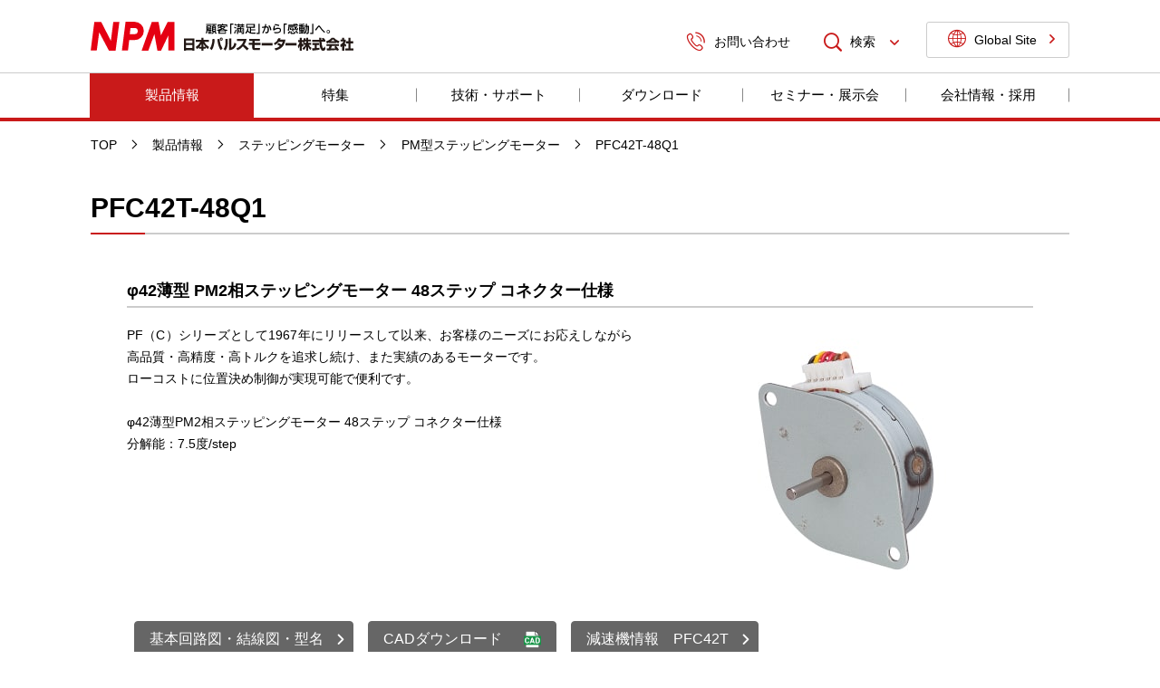

--- FILE ---
content_type: text/html
request_url: https://www.pulsemotor.com/products/stepping/PM/PFC42T-48Q1.html
body_size: 51225
content:

<!DOCTYPE html>
<html lang="ja">

<head>
<meta charset="utf-8">
<meta name="viewport" content="width=device-width,initial-scale=1">
<meta http-equiv="X-UA-Compatible" content="IE=edge">
<title>PFC42T-48Q1 | 製品情報 | NPM 日本パルスモーター株式会社</title>

<meta name="keywords" content="" />
<meta name="description" content="" />

<meta name="apple-mobile-web-app-title" content="NPM 日本パルスモーター株式会社">

<link rel="apple-touch-icon" sizes="180x180" href="/assets/img/favicons/apple-touch-icon.png">
<link rel="icon" type="image/png" sizes="32x32" href="/assets/img/favicons/favicon-32x32.png">
<link rel="icon" type="image/png" sizes="16x16" href="/assets/img/favicons/favicon-16x16.png">
<link rel="manifest" href="/assets/img/favicons/site.webmanifest">
<link rel="mask-icon" href="/assets/img/favicons/safari-pinned-tab.svg" color="#5bbad5">
<link rel="shortcut icon" href="/assets/img/favicons/favicon.ico">
<meta name="msapplication-TileColor" content="#2b5797">
<meta name="msapplication-config" content="/assets/img/favicons/browserconfig.xml">
<meta name="theme-color" content="#ffffff">
<meta name="twitter:card" content="summary_large_image">

<meta property="og:title" content="PFC42T-48Q1 | 製品情報 | NPM 日本パルスモーター株式会社">
<meta property="og:url" content="https://www.pulsemotor.com/products/stepping/PM/PFC42T-48Q1.html">
<meta property="og:description" content="">
<meta property="og:type" content="website">
<meta property="og:site_name" content="NPM 日本パルスモーター株式会社">
<meta property="og:image" content="https://www.pulsemotor.com/assets/img/common/ogp.png">

<link rel="stylesheet" type="text/css" media="all" href="/assets/css/style.css" />
<meta name="twitter:card" content="summary" />
<meta name="twitter:site" content="@NPM_JP" />
<meta name="twitter:image:src" content="http://www.pulsemotor.com/assets/img/common/ogp.png">

<!-- Google Tag Manager -->
<script>(function(w,d,s,l,i){w[l]=w[l]||[];w[l].push({'gtm.start':
new Date().getTime(),event:'gtm.js'});var f=d.getElementsByTagName(s)[0],
j=d.createElement(s),dl=l!='dataLayer'?'&l='+l:'';j.async=true;j.src=
'https://www.googletagmanager.com/gtm.js?id='+i+dl;f.parentNode.insertBefore(j,f);
})(window,document,'script','dataLayer','GTM-N452535');</script>
<!-- End Google Tag Manager -->
</head>


<body itemscope itemtype="https://schema.org/WebPage">
	<div class="l-wrapper" id="wrapper"><a class="skip scroll" href="#main"><span></span></a>
		

	<header class="l-header" id="header" role="banner" itemscope itemtype="https://schema.org/WPHeader">
		<div class="l-header__inr">
			<div class="l-header__cont">
				
				<p class="l-header__logo"><a itemprop="name" href="/index.html">NPM 日本パルスモーター株式会社</a></p>
				<ul class="l-header__nav">
				
					<li><a href="/support/index.html"><i class="c-icon-phone" aria-hidden="true"></i>お問い合わせ</a></li>
				
					<li class="drop-menu search-wd">
						     <button class="drop-menu__btn"><i class="c-icon-search" aria-hidden="true"></i>検索<i class="c-icon-arrow down" aria-hidden="true"></i></button>
                <div class="drop-menu__cont" aria-hidden="true">
                  <form class="p-search-input p-search-input--s" name="SS_searchForm1" action="https://search.pulsemotor.com/search" method="get" enctype="application/x-www-form-urlencoded" _lpchecked="1">
                    <input type="hidden" name="site" value="3LVV061V">
                    <input type="hidden" name="charset" value="UTF-8">
                    <input type="hidden" name="group" value="0">
                    <input type="hidden" name="design" value="2">
                    <input type="hidden" name="category" value="3">
                    <div class="p-search-input__inr">
                      <input class="p-search-input__txt" type="text" name="query" placeholder="キーワードを入力してください" maxlength="100" autocomplete="off">
                      <input class="p-search-input__btn" type="submit" value="">
                    </div>
                  </form>
                </div>



					</li>
					<li><a class="lang" href="/global/"/global/><i class="c-icon-lang" aria-hidden="true"></i>Global Site<i class="c-icon-arrow" aria-hidden="true"></i></a></li>
				</ul>
				<button class="menu" id="menuBtn" aria-controls="gNav" aria-expanded="false" aria-label="メインメニュー"></button>
			</div>
		</div>
	</header>



	<nav class="l-navigation" id="gNav" role="navigation">
		<div class="l-navigation__inr">
			<div class="l-navigation__cont" role="menubar">
				<ul class="l-navigation__list">
					<li class="l-navigation__item u-only-sp">
						<div class="l-navigation__search">
                  <form class="p-search-input p-search-input--sp" name="SS_searchForm" action="https://search.pulsemotor.com/search/" method="get" enctype="application/x-www-form-urlencoded" _lpchecked="1">
                    <input type="hidden" name="site" value="3LVV061V">
                    <input type="hidden" name="charset" value="UTF-8">
                    <input type="hidden" name="group" value="0">
                    <input type="hidden" name="design" value="2">
                    <input type="hidden" name="category" value="3">
                    <div class="p-search-input__inr">
                      <input class="p-search-input__txt" type="text" name="query" placeholder="キーワードを入力してください" maxlength="100" autocomplete="off">
                      <input class="p-search-input__btn" type="submit" value="">
                    </div>
                  </form>
                </div>



					</li>
					
							<li class="l-navigation__item " itemprop="name"><a href="/products/index.html" itemprop="url">製品情報</a></li>
						
							<li class="l-navigation__item " itemprop="name"><a href="/feature/index.html" itemprop="url">特集</a></li>
						
							<li class="l-navigation__item " itemprop="name"><a href="/technology/index.html" itemprop="url">技術・サポート</a></li>
						
							<li class="l-navigation__item " itemprop="name"><a href="/download/index.html" itemprop="url">ダウンロード</a></li>
						
							<li class="l-navigation__item " itemprop="name"><a href="/event/index.html" itemprop="url">セミナー・展示会</a></li>
						
							<li class="l-navigation__item " itemprop="name"><a href="/company/index.html" itemprop="url">会社情報・採用</a></li>
						
						<li class="l-navigation__item u-only-sp"><a href="/support/index.html" itemprop="url">サポート・お問い合わせ</a></li>
					
					<li class="l-navigation__item u-only-sp">
						<div class="l-navigation__lang"><a class="lang" href="/global/"><i class="c-icon-lang" aria-hidden="true"></i>Global Site<i class="c-icon-arrow" aria-hidden="true"></i></a></div>
					</li>
				</ul>
			</div>
		</div>
	</nav>




		
	<div class="l-breadcrumb" itemscope itemtype="https://schema.org/BreadcrumbList">
		<ol class="l-breadcrumb__inr">
			
		<li itemscope itemprop="itemListElement" itemtype="https://schema.org/ListItem"><a href="/index.html" itemprop="item"><span itemprop="name">TOP</span></a>
			<meta itemprop="position" content="1" >
		</li>
	
							<li itemprop="itemListElement" itemscope itemtype="http://schema.org/ListItem">
							<a href="/products/index.html" itemprop="item"><span itemprop="name">製品情報</span></a>
							<meta itemprop="position" content="2" >
							</li>
						
					<li itemprop="itemListElement" itemscope itemtype="http://schema.org/ListItem">
					<a href="/products/stepping/index.html" itemprop="item"><span itemprop="name">ステッピングモーター</span></a>
					<meta itemprop="position" content="3" >
					</li>
				
			<li itemprop="itemListElement" itemscope itemtype="http://schema.org/ListItem">
				<a href="/products/stepping/PM/index.html" itemprop="item"><span itemprop="name">PM型ステッピングモーター</span></a>
					<meta itemprop="position" content="4" >
			</li>
		
	<li itemscope itemprop="itemListElement" itemtype="https://schema.org/ListItem">
		<a href="/products/stepping/PM/PFC42T-48Q1.html" itemprop="item" aria-current="page"><span itemprop="name">PFC42T-48Q1</span></a>
		<meta itemprop="position" content="5">
	</li>

		</ol>
	</div>


		<main class="l-contents" id="main" role="main" itemprop="mainContentOfPage" itemscope itemtype="https://schema.org/WebPageElement">
			<div class="l-contents__inr">
			<article class="c-article">
				<header class="c-article__header">
					<h1>PFC42T-48Q1</h1>
				</header>
				<div class="c-article__body p-post-content p-post-content--detail">
				
		 <h4>φ42薄型 PM2相ステッピングモーター 48ステップ コネクター仕様</h4>
	
			<p class="clear"><span class="right">
	<img src="/assets/img/contents/photo_PFC42T.jpg" alt=""/>
</span>PF（C）シリーズとして1967年にリリースして以来、お客様のニーズにお応えしながら高品質・高精度・高トルクを追求し続け、また実績のあるモーターです。<br />
ローコストに位置決め制御が実現可能で便利です。<br />
<br />
&phi;42薄型PM2相ステッピングモーター 48ステップ コネクター仕様<br />
分解能：7.5度/step<br /></p><p class="clear"></p>
		
			
<div class="c-btn-unit u-justify-content-md-center">

<a class="c-btn-a c-btn-gray" href="/products/stepping/PM/gaiyo.html"><i class="c-icon-arrow" aria-hidden="true"></i><span>基本回路図・結線図・型名</span></a>
	
<a class="c-btn-a c-btn-gray c-icon-cad" href="https://www.sotuu.net/php/download.php?q=2oz53uplYA"><i aria-hidden="true"></i><span>CADダウンロード</span></a>
	
<a class="c-btn-a c-btn-gray" href="/products/stepping/PM/gearhead/PF42T.html"><i class="c-icon-arrow" aria-hidden="true"></i><span>減速機情報　PFC42T</span></a>
	
</div>
			<h2>仕様</h2>
			<table>
    <tbody>
        <tr>
            <th width="150">励磁方式</th>
            <th width="100">&nbsp;</th>
            <td>2-2</td>
        </tr>
        <tr>
            <th>ステップ角度</th>
            <th>&deg;</th>
            <td>7.5</td>
        </tr>
        <tr>
            <th>角度誤差</th>
            <th>%</th>
            <td>&plusmn;5</td>
        </tr>
        <tr>
            <th>使用温度範囲</th>
            <th>℃</th>
            <td>-10 ～ +50</td>
        </tr>
        <tr>
            <th>絶縁区分</th>
            <th>&nbsp;</th>
            <td>E</td>
        </tr>
        <tr>
            <th>コイル名</th>
            <th>&nbsp;</th>
            <td>Q</td>
        </tr>
        <tr>
            <th>コイル端電圧</th>
            <th>V</th>
            <td>5.1 <span style="color: rgb(255, 0, 0);"><span style="font-size: 8pt;">※1 ※2<br />
            </span></span></td>
        </tr>
        <tr>
            <th>巻線抵抗</th>
            <th>&Omega;/&phi;</th>
            <td>12</td>
        </tr>
        <tr>
            <th>巻線インダクタンス</th>
            <th>mH/&phi;</th>
            <td>11</td>
        </tr>
        <tr>
            <th>ローター慣性</th>
            <th>kg・m<sup>2</sup></th>
            <td>14.8&times;10<sup>-7</sup></td>
        </tr>
        <tr>
            <th>温度上昇</th>
            <th>K</th>
            <td>70</td>
        </tr>
        <tr>
            <th>質量</th>
            <th>g</th>
            <td>105</td>
        </tr>
        <tr>
            <th>減速機</th>
            <th>&nbsp;</th>
            <td>有</td>
        </tr>
        <tr>
            <th>巻線仕様</th>
            <th>&nbsp;</th>
            <td>バイポーラ</td>
        </tr>
    </tbody>
</table>
<p><span style="color: rgb(255, 0, 0);">※1</span>　定格電圧以外でご使用される場合は、当社へお問い合わせ下さい。<br />
<span style="color: rgb(255, 0, 0);">※2　</span><a href="https://www.pulsemotor.com/technology/colum/Coil_selection_constant_current.html">定電流駆動でご使用される場合は、こちらもご覧ください。</a><span style="color: rgb(255, 0, 0);"><br />
</span></p>
			
	<div class="c-grid">
		<div class="c-grid__row">
			

			<div class="col-12 col-md-24">
				<h3>外形図</h3>
				<figure class="u-text-left"><a class="zoom" href="/assets/img/contents/j6bqbk000000205w-img/pfc42t_gaikei.png">
	<img src="/assets/img/contents/j6bqbk000000205w-img/pfc42t_gaikei.png" alt=""/>
</a></figure>
				
					<p>※クリックすると拡大します。</p>
				
			</div>
		

			<div class="col-12 col-md-24">
				<h3>トルク特性</h3>
				<figure class="u-text-left"><a class="zoom" href="/assets/img/contents/j6bqbk000000205w-img/PFC42T-48xx1.png">
	<img src="/assets/img/contents/j6bqbk000000205w-img/PFC42T-48xx1.png" alt=""/>
</a></figure>
				
					<p>※トルク特性は参考値です。保証値ではありません。<br/>
※クリックすると拡大します。</p>
				
			</div>
		
		</div>
	</div>

			
				
						<div class="c-accordion c-accordion--a no-indent">
							<h3 class="no-line c-accordion__btn u-mb-0"><span class="c-heading c-heading--has-sq">PFC42Tシリーズ</span><i class="c-icon-expanded u-primary"></i></h3>
							<div class="c-accordion__cont indent">
								<table class="c-table c-table--d">
									<thead>
									
										<th>型番</th>
									
										<th>ステップ角度（°）</th>
									
										<th>コイル端電圧(V)</th>
									
										<th>巻線仕様</th>
									
									</thead>
									<col style="background: #F7F7F7">
									<tbody>
									
										<tr>
											<td><i class="c-icon-arrow2"></i><a href="/products/stepping/PM/PFC42T-48B1.html">PFC42T-48B1</a></td>
										
											<td>7.5</td>
										
											<td>22.7</td>
										
											<td>ユニポーラ</td>
										
										</tr>
										
										<tr>
											<td><i class="c-icon-arrow2"></i><a href="/products/stepping/PM/PFC42T-48B4.html">PFC42T-48B4</a></td>
										
											<td>7.5</td>
										
											<td>22.7</td>
										
											<td>ユニポーラ</td>
										
										</tr>
										
										<tr>
											<td><i class="c-icon-arrow2"></i><a href="/products/stepping/PM/PFC42T-48C1.html">PFC42T-48C1</a></td>
										
											<td>7.5</td>
										
											<td>10.7</td>
										
											<td>ユニポーラ</td>
										
										</tr>
										
										<tr>
											<td><i class="c-icon-arrow2"></i><a href="/products/stepping/PM/PFC42T-48C4.html">PFC42T-48C4</a></td>
										
											<td>7.5</td>
										
											<td>10.7</td>
										
											<td>ユニポーラ</td>
										
										</tr>
										
										<tr>
											<td><i class="c-icon-arrow2"></i><a href="/products/stepping/PM/PFC42T-48G1.html">PFC42T-48G1</a></td>
										
											<td>7.5</td>
										
											<td>5.5</td>
										
											<td>ユニポーラ</td>
										
										</tr>
										
										<tr>
											<td><i class="c-icon-arrow2"></i><a href="/products/stepping/PM/PFC42T-48G4.html">PFC42T-48G4</a></td>
										
											<td>7.5</td>
										
											<td>5.5</td>
										
											<td>ユニポーラ</td>
										
										</tr>
										
										<tr>
											<td><i class="c-icon-arrow2"></i><a href="/products/stepping/PM/PFC42T-48P1.html">PFC42T-48P1</a></td>
										
											<td>7.5</td>
										
											<td>12</td>
										
											<td>バイポーラ</td>
										
										</tr>
										
										<tr>
											<td><i class="c-icon-arrow2"></i><a href="/products/stepping/PM/PFC42T-48P4.html">PFC42T-48P4</a></td>
										
											<td>7.5</td>
										
											<td>12</td>
										
											<td>バイポーラ</td>
										
										</tr>
										
										<tr>
											<td><i class="c-icon-arrow2"></i><a href="/products/stepping/PM/PFC42T-48Q1.html">PFC42T-48Q1</a></td>
										
											<td>7.5</td>
										
											<td>5.1</td>
										
											<td>バイポーラ</td>
										
										</tr>
										
										<tr>
											<td><i class="c-icon-arrow2"></i><a href="/products/stepping/PM/PFC42T-48Q4.html">PFC42T-48Q4</a></td>
										
											<td>7.5</td>
										
											<td>5.1</td>
										
											<td>バイポーラ</td>
										
										</tr>
										
									</tbody>
								</table>
								<p><small class="u-note"></small></p>
							</div>
						</div>
					
							<div class="c-accordion c-accordion--a no-indent">
								<h3 class="no-line c-accordion__btn u-mb-0"><span class="c-heading c-heading--has-sq">PM型ステッピングモーター ラインアップ</span><i class="c-icon-expanded u-primary"></i></h3>
								<div class="c-accordion__cont indent">
									
			<h3>PFシリーズ</h3>
			<div class="c-grid">
				<div class="c-grid__row">
					
						<div class="col-6 col-md-24">
							<figure><img class="has-border" src="/assets/img/contents/photo_PF25.jpg" alt="">
								<figcaption class="u-text-left">
									<p></p>
								</figcaption>
							</figure>
						</div>
					
					<div class="col-18 col-md-24">
						<table class="c-table-z">
						<col style="width:9em">
						<tbody>
							
						<tr>
							<th>PF25シリーズ：</th>
							<td>
							  <div class="c-accordion-auto">
								<ul class="c-list-split">
									
								<li><a href="/products/stepping/PM/PF25-24C1.html">PF25-24C1</a></li>
							
								<li><a href="/products/stepping/PM/PF25-24C4.html">PF25-24C4</a></li>
							
								<li><a href="/products/stepping/PM/PF25-24D1.html">PF25-24D1</a></li>
							
								<li><a href="/products/stepping/PM/PF25-24D4.html">PF25-24D4</a></li>
							
								<li><a href="/products/stepping/PM/PF25-24P1.html">PF25-24P1</a></li>
							
								<li><a href="/products/stepping/PM/PF25-24Q1.html">PF25-24Q1</a></li>
							
								<li><a href="/products/stepping/PM/PF25-48C1.html">PF25-48C1</a></li>
							
								<li><a href="/products/stepping/PM/PF25-48C4.html">PF25-48C4</a></li>
							
								<li><a href="/products/stepping/PM/PF25-48D1.html">PF25-48D1</a></li>
							
								<li><a href="/products/stepping/PM/PF25-48D4.html">PF25-48D4</a></li>
							
								<li><a href="/products/stepping/PM/PF25-48P1.html">PF25-48P1</a></li>
							
								<li><a href="/products/stepping/PM/PF25-48P4.html">PF25-48P4</a></li>
							
								<li><a href="/products/stepping/PM/PF25-48Q1.html">PF25-48Q1</a></li>
							
								<li><a href="/products/stepping/PM/PF25-48Q4.html">PF25-48Q4</a></li>
							
								</ul>
							  </div>
							</td>
						 </tr>
					
						<tr>
							<th>PF35シリーズ：</th>
							<td>
							  <div class="c-accordion-auto">
								<ul class="c-list-split">
									
								<li><a href="/products/stepping/PM/PF35-24B1.html">PF35-24B1</a></li>
							
								<li><a href="/products/stepping/PM/PF35-24C1.html">PF35-24C1</a></li>
							
								<li><a href="/products/stepping/PM/PF35-24D1.html">PF35-24D1</a></li>
							
								<li><a href="/products/stepping/PM/PF35-24P1.html">PF35-24P1</a></li>
							
								<li><a href="/products/stepping/PM/PF35-24Q1.html">PF35-24Q1</a></li>
							
								<li><a href="/products/stepping/PM/PF35-48B1.html">PF35-48B1</a></li>
							
								<li><a href="/products/stepping/PM/PF35-48C1.html">PF35-48C1</a></li>
							
								<li><a href="/products/stepping/PM/PF35-48D1.html">PF35-48D1</a></li>
							
								<li><a href="/products/stepping/PM/PF35-48P1.html">PF35-48P1</a></li>
							
								<li><a href="/products/stepping/PM/PF35-48Q1.html">PF35-48Q1</a></li>
							
								</ul>
							  </div>
							</td>
						 </tr>
					
						<tr>
							<th>PF35Tシリーズ：</th>
							<td>
							  <div class="c-accordion-auto">
								<ul class="c-list-split">
									
								<li><a href="/products/stepping/PM/PF35T-48B1.html">PF35T-48B1</a></li>
							
								<li><a href="/products/stepping/PM/PF35T-48B4.html">PF35T-48B4</a></li>
							
								<li><a href="/products/stepping/PM/PF35T-48C1.html">PF35T-48C1</a></li>
							
								<li><a href="/products/stepping/PM/PF35T-48C4.html">PF35T-48C4</a></li>
							
								<li><a href="/products/stepping/PM/PF35T-48D1.html">PF35T-48D1</a></li>
							
								<li><a href="/products/stepping/PM/PF35T-48D4.html">PF35T-48D4</a></li>
							
								<li><a href="/products/stepping/PM/PF35T-48W4.html">PF35T-48W4</a></li>
							
								<li><a href="/products/stepping/PM/PF35T-48W1.html">PF35T-48W1</a></li>
							
								<li><a href="/products/stepping/PM/PF35T-48R1.html">PF35T-48R1</a></li>
							
								<li><a href="/products/stepping/PM/PF35T-48R4.html">PF35T-48R4</a></li>
							
								</ul>
							  </div>
							</td>
						 </tr>
					
						<tr>
							<th>PF42シリーズ：</th>
							<td>
							  <div class="c-accordion-auto">
								<ul class="c-list-split">
									
								<li><a href="/products/stepping/PM/PF42-24B1.html">PF42-24B1</a></li>
							
								<li><a href="/products/stepping/PM/PF42-24C1.html">PF42-24C1</a></li>
							
								<li><a href="/products/stepping/PM/PF42-24D1.html">PF42-24D1</a></li>
							
								<li><a href="/products/stepping/PM/PF42-24P1.html">PF42-24P1</a></li>
							
								<li><a href="/products/stepping/PM/PF42-24Q1.html">PF42-24Q1</a></li>
							
								<li><a href="/products/stepping/PM/PF42-48B1.html">PF42-48B1</a></li>
							
								<li><a href="/products/stepping/PM/PF42-48B4.html">PF42-48B4</a></li>
							
								<li><a href="/products/stepping/PM/PF42-48C1.html">PF42-48C1</a></li>
							
								<li><a href="/products/stepping/PM/PF42-48C4.html">PF42-48C4</a></li>
							
								<li><a href="/products/stepping/PM/PF42-48D1.html">PF42-48D1</a></li>
							
								<li><a href="/products/stepping/PM/PF42-48D4.html">PF42-48D4</a></li>
							
								<li><a href="/products/stepping/PM/PF42-48P1.html">PF42-48P1</a></li>
							
								<li><a href="/products/stepping/PM/PF42-48P4.html">PF42-48P4</a></li>
							
								<li><a href="/products/stepping/PM/PF42-48Q1.html">PF42-48Q1</a></li>
							
								<li><a href="/products/stepping/PM/PF42-48Q4.html">PF42-48Q4</a></li>
							
								</ul>
							  </div>
							</td>
						 </tr>
					
						<tr>
							<th>PF42Tシリーズ：</th>
							<td>
							  <div class="c-accordion-auto">
								<ul class="c-list-split">
									
								<li><a href="/products/stepping/PM/PF42T-48B1.html">PF42T-48B1</a></li>
							
								<li><a href="/products/stepping/PM/PF42T-48B4.html">PF42T-48B4</a></li>
							
								<li><a href="/products/stepping/PM/PF42T-48C1.html">PF42T-48C1</a></li>
							
								<li><a href="/products/stepping/PM/PF42T-48C4.html">PF42T-48C4</a></li>
							
								<li><a href="/products/stepping/PM/PF42T-48G1.html">PF42T-48G1</a></li>
							
								<li><a href="/products/stepping/PM/PF42T-48G4.html">PF42T-48G4</a></li>
							
								<li><a href="/products/stepping/PM/PF42T-48P1.html">PF42T-48P1</a></li>
							
								<li><a href="/products/stepping/PM/PF42T-48P4.html">PF42T-48P4</a></li>
							
								<li><a href="/products/stepping/PM/PF42T-48Q1.html">PF42T-48Q1</a></li>
							
								<li><a href="/products/stepping/PM/PF42T-48Q4.html">PF42T-48Q4</a></li>
							
								<li><a href="/products/stepping/PM/PF42T-96B1.html">PF42T-96B1</a></li>
							
								<li><a href="/products/stepping/PM/PF42T-96B4.html">PF42T-96B4</a></li>
							
								<li><a href="/products/stepping/PM/PF42T-96C1.html">PF42T-96C1</a></li>
							
								<li><a href="/products/stepping/PM/PF42T-96C4.html">PF42T-96C4</a></li>
							
								<li><a href="/products/stepping/PM/PF42T-96G1.html">PF42T-96G1</a></li>
							
								<li><a href="/products/stepping/PM/PF42T-96G4.html">PF42T-96G4</a></li>
							
								<li><a href="/products/stepping/PM/PF42T-96P1.html">PF42T-96P1</a></li>
							
								<li><a href="/products/stepping/PM/PF42T-96P4.html">PF42T-96P4</a></li>
							
								<li><a href="/products/stepping/PM/PF42T-96Q1.html">PF42T-96Q1</a></li>
							
								<li><a href="/products/stepping/PM/PF42T-96Q4.html">PF42T-96Q4</a></li>
							
								</ul>
							  </div>
							</td>
						 </tr>
					
						<tr>
							<th>PF55シリーズ：</th>
							<td>
							  <div class="c-accordion-auto">
								<ul class="c-list-split">
									
								<li><a href="/products/stepping/PM/PF55-48B1.html">PF55-48B1</a></li>
							
								<li><a href="/products/stepping/PM/PF55-48B4.html">PF55-48B4</a></li>
							
								<li><a href="/products/stepping/PM/PF55-48C1.html">PF55-48C1</a></li>
							
								<li><a href="/products/stepping/PM/PF55-48C4.html">PF55-48C4</a></li>
							
								<li><a href="/products/stepping/PM/PF55-48D1.html">PF55-48D1</a></li>
							
								<li><a href="/products/stepping/PM/PF55-48D4.html">PF55-48D4</a></li>
							
								<li><a href="/products/stepping/PM/PF55-48P1.html">PF55-48P1</a></li>
							
								<li><a href="/products/stepping/PM/PF55-48P4.html">PF55-48P4</a></li>
							
								<li><a href="/products/stepping/PM/PF55-48Q1.html">PF55-48Q1</a></li>
							
								<li><a href="/products/stepping/PM/PF55-48Q4.html">PF55-48Q4</a></li>
							
								</ul>
							  </div>
							</td>
						 </tr>
					
						</tbody>
						</table>
					</div>
				</div>
			</div>
		
			<h3>PFCシリーズ</h3>
			<div class="c-grid">
				<div class="c-grid__row">
					
						<div class="col-6 col-md-24">
							<figure><img class="has-border" src="/assets/img/contents/photo_PFC25.jpg" alt="">
								<figcaption class="u-text-left">
									<p></p>
								</figcaption>
							</figure>
						</div>
					
					<div class="col-18 col-md-24">
						<table class="c-table-z">
						<col style="width:9em">
						<tbody>
							
						<tr>
							<th>PFC10シリーズ：</th>
							<td>
							  <div class="c-accordion-auto no-accordion">
								<ul class="c-list-split">
									
								<li><a href="/products/stepping/PM/PFC10-20R6.html">PFC10-20R6</a></li>
							
								</ul>
							  </div>
							</td>
						 </tr>
					
						<tr>
							<th>PFC25シリーズ：</th>
							<td>
							  <div class="c-accordion-auto">
								<ul class="c-list-split">
									
								<li><a href="/products/stepping/PM/PFC25-24B1.html">PFC25-24B1</a></li>
							
								<li><a href="/products/stepping/PM/PFC25-24B4.html">PFC25-24B4</a></li>
							
								<li><a href="/products/stepping/PM/PFC25-24C1.html">PFC25-24C1</a></li>
							
								<li><a href="/products/stepping/PM/PFC25-24C4.html">PFC25-24C4</a></li>
							
								<li><a href="/products/stepping/PM/PFC25-24D1.html">PFC25-24D1</a></li>
							
								<li><a href="/products/stepping/PM/PFC25-24D4.html">PFC25-24D4</a></li>
							
								<li><a href="/products/stepping/PM/PFC25-24P1.html">PFC25-24P1</a></li>
							
								<li><a href="/products/stepping/PM/PFC25-24Q1.html">PFC25-24Q1</a></li>
							
								<li><a href="/products/stepping/PM/PFC25-24Q4.html">PFC25-24Q4</a></li>
							
								<li><a href="/products/stepping/PM/PFC25-48B1.html">PFC25-48B1</a></li>
							
								<li><a href="/products/stepping/PM/PFC25-48B4.html">PFC25-48B4</a></li>
							
								<li><a href="/products/stepping/PM/PFC25-48C1.html">PFC25-48C1</a></li>
							
								<li><a href="/products/stepping/PM/PFC25-48C4.html">PFC25-48C4</a></li>
							
								<li><a href="/products/stepping/PM/PFC25-48D1.html">PFC25-48D1</a></li>
							
								<li><a href="/products/stepping/PM/PFC25-48D4.html">PFC25-48D4</a></li>
							
								<li><a href="/products/stepping/PM/PFC25-48P1.html">PFC25-48P1</a></li>
							
								<li><a href="/products/stepping/PM/PFC25-48P4.html">PFC25-48P4</a></li>
							
								<li><a href="/products/stepping/PM/PFC25-48Q1.html">PFC25-48Q1</a></li>
							
								<li><a href="/products/stepping/PM/PFC25-48Q4.html">PFC25-48Q4</a></li>
							
								</ul>
							  </div>
							</td>
						 </tr>
					
						<tr>
							<th>PFC42Tシリーズ：</th>
							<td>
							  <div class="c-accordion-auto">
								<ul class="c-list-split">
									
								<li><a href="/products/stepping/PM/PFC42T-48B1.html">PFC42T-48B1</a></li>
							
								<li><a href="/products/stepping/PM/PFC42T-48B4.html">PFC42T-48B4</a></li>
							
								<li><a href="/products/stepping/PM/PFC42T-48C1.html">PFC42T-48C1</a></li>
							
								<li><a href="/products/stepping/PM/PFC42T-48C4.html">PFC42T-48C4</a></li>
							
								<li><a href="/products/stepping/PM/PFC42T-48G1.html">PFC42T-48G1</a></li>
							
								<li><a href="/products/stepping/PM/PFC42T-48G4.html">PFC42T-48G4</a></li>
							
								<li><a href="/products/stepping/PM/PFC42T-48P1.html">PFC42T-48P1</a></li>
							
								<li><a href="/products/stepping/PM/PFC42T-48P4.html">PFC42T-48P4</a></li>
							
								<li><a href="/products/stepping/PM/PFC42T-48Q1.html">PFC42T-48Q1</a></li>
							
								<li><a href="/products/stepping/PM/PFC42T-48Q4.html">PFC42T-48Q4</a></li>
							
								</ul>
							  </div>
							</td>
						 </tr>
					
						<tr>
							<th>PFC42Hシリーズ：</th>
							<td>
							  <div class="c-accordion-auto">
								<ul class="c-list-split">
									
								<li><a href="/products/stepping/PM/PFC42H-48B1.html">PFC42H-48B1</a></li>
							
								<li><a href="/products/stepping/PM/PFC42H-48C1.html">PFC42H-48C1</a></li>
							
								<li><a href="/products/stepping/PM/PFC42H-48D1.html">PFC42H-48D1</a></li>
							
								<li><a href="/products/stepping/PM/PFC42H-48Q1.html">PFC42H-48Q1</a></li>
							
								</ul>
							  </div>
							</td>
						 </tr>
					
						<tr>
							<th>PFC55シリーズ：</th>
							<td>
							  <div class="c-accordion-auto">
								<ul class="c-list-split">
									
								<li><a href="/products/stepping/PM/PFC55-48B1.html">PFC55-48B1</a></li>
							
								<li><a href="/products/stepping/PM/PFC55-48B4.html">PFC55-48B4</a></li>
							
								<li><a href="/products/stepping/PM/PFC55-48C1.html">PFC55-48C1</a></li>
							
								<li><a href="/products/stepping/PM/PFC55-48C4.html">PFC55-48C4</a></li>
							
								<li><a href="/products/stepping/PM/PFC55-48D1.html">PFC55-48D1</a></li>
							
								<li><a href="/products/stepping/PM/PFC55-48D4.html">PFC55-48D4</a></li>
							
								<li><a href="/products/stepping/PM/PFC55-48P1.html">PFC55-48P1</a></li>
							
								<li><a href="/products/stepping/PM/PFC55-48P4.html">PFC55-48P4</a></li>
							
								<li><a href="/products/stepping/PM/PFC55-48Q1.html">PFC55-48Q1</a></li>
							
								<li><a href="/products/stepping/PM/PFC55-48Q4.html">PFC55-48Q4</a></li>
							
								</ul>
							  </div>
							</td>
						 </tr>
					
						<tr>
							<th>PFC55Hシリーズ：</th>
							<td>
							  <div class="c-accordion-auto">
								<ul class="c-list-split">
									
								<li><a href="/products/stepping/PM/PFC55H-48B1.html">PFC55H-48B1</a></li>
							
								<li><a href="/products/stepping/PM/PFC55H-48C1.html">PFC55H-48C1</a></li>
							
								<li><a href="/products/stepping/PM/PFC55H-48D1.html">PFC55H-48D1</a></li>
							
								<li><a href="/products/stepping/PM/PFC55H-48P1.html">PFC55H-48P1</a></li>
							
								<li><a href="/products/stepping/PM/PFC55H-48Q1.html">PFC55H-48Q1</a></li>
							
								</ul>
							  </div>
							</td>
						 </tr>
					
						</tbody>
						</table>
					</div>
				</div>
			</div>
		
			<h3>PFCUシリーズ</h3>
			<div class="c-grid">
				<div class="c-grid__row">
					
						<div class="col-6 col-md-24">
							<figure><img class="has-border" src="/assets/img/contents/photo_PFCU20.jpg" alt="">
								<figcaption class="u-text-left">
									<p></p>
								</figcaption>
							</figure>
						</div>
					
					<div class="col-18 col-md-24">
						<table class="c-table-z">
						<col style="width:9em">
						<tbody>
							
						<tr>
							<th>PFCU20シリーズ：</th>
							<td>
							  <div class="c-accordion-auto no-accordion">
								<ul class="c-list-split">
									
								<li><a href="/products/stepping/PM/PFCU20-40W4GM2_1-10.html">PFCU20-40W4GM2(1/10)</a></li>
							
								<li><a href="/products/stepping/PM/PFCU20-40W4GM2_1-18.html">PFCU20-40W4GM2(1/18)</a></li>
							
								</ul>
							  </div>
							</td>
						 </tr>
					
						<tr>
							<th>PFCU25シリーズ：</th>
							<td>
							  <div class="c-accordion-auto no-accordion">
								<ul class="c-list-split">
									
								<li><a href="/products/stepping/PM/PFCU25-24Q1GM_1-15.html">PFCU25-24Q1GM(1/15)</a></li>
							
								<li><a href="/products/stepping/PM/PFCU25-24Q1GM_1-20.html">PFCU25-24Q1GM(1/20)</a></li>
							
								<li><a href="/products/stepping/PM/PFCU25-24Q1GM_1-30.html">PFCU25-24Q1GM(1/30)</a></li>
							
								</ul>
							  </div>
							</td>
						 </tr>
					
						<tr>
							<th>PFCU30シリーズ：</th>
							<td>
							  <div class="c-accordion-auto">
								<ul class="c-list-split">
									
								<li><a href="/products/stepping/PM/PFCU30-24W4GM_1-5.html">PFCU30-24W4GM(1/5)</a></li>
							
								<li><a href="/products/stepping/PM/PFCU30-24W4GM_1-12.html">PFCU30-24W4GM(1/12)</a></li>
							
								</ul>
							  </div>
							</td>
						 </tr>
					
						<tr>
							<th>PFCU35Tシリーズ：</th>
							<td>
							  <div class="c-accordion-auto">
								<ul class="c-list-split">
									
								<li><a href="/products/stepping/PM/PFCU35T-24V4GM_1-12.html">PFCU35T-24V4GM(1/12)</a></li>
							
								<li><a href="/products/stepping/PM/PFCU35T-24V4GM_1-5.html">PFCU35T-24V4GM(1/5)</a></li>
							
								</ul>
							  </div>
							</td>
						 </tr>
					
						</tbody>
						</table>
					</div>
				</div>
			</div>
		
			<h3>減速機付モータ</h3>
			<div class="c-grid">
				<div class="c-grid__row">
					
						<div class="col-6 col-md-24">
							<figure><img class="has-border" src="/assets/img/contents/photo_PF35T(H).jpg" alt="">
								<figcaption class="u-text-left">
									<p></p>
								</figcaption>
							</figure>
						</div>
					
					<div class="col-18 col-md-24">
						<table class="c-table-z">
						<col style="width:9em">
						<tbody>
							
						<tr>
							<th>減速機シリーズ：</th>
							<td>
							  <div class="c-accordion-auto">
								<ul class="c-list-split">
									
								<li><a href="/products/stepping/PM/gearhead/PF25.html">減速機付 PF(C)25</a></li>
							
								<li><a href="/products/stepping/PM/gearhead/PF35_M.html">減速機付 PF35（Mギヤ）</a></li>
							
								<li><a href="/products/stepping/PM/gearhead/PF35T_M.html">減速機付 PF35T（Mギヤ）</a></li>
							
								<li><a href="/products/stepping/PM/gearhead/PF35T_H.html">減速機付 PF35T（Hギヤ）</a></li>
							
								<li><a href="/products/stepping/PM/gearhead/PF42.html">減速機付 PF42</a></li>
							
								<li><a href="/products/stepping/PM/gearhead/PF42T.html">減速機付 PF(C)42T</a></li>
							
								<li><a href="/products/stepping/PM/gearhead/PFC42H.html">減速機付 PFC42H</a></li>
							
								<li><a href="/products/stepping/PM/gearhead/PF55.html">減速機付 PF(C)55</a></li>
							
								<li><a href="/products/stepping/PM/gearhead/PFC55H.html">減速機付 PFC55H</a></li>
							
								<li><a href="/products/stepping/PM/gearhead/PFC55H-BB.html">減速機付 PFC55H(BB)</a></li>
							
								</ul>
							  </div>
							</td>
						 </tr>
					
						</tbody>
						</table>
					</div>
				</div>
			</div>
		
						
								</div>
							</div>
						
				</div>
			</article>
			</div>
		</main>
		
	<aside class="l-aside" id="aside" role="complementary">
		<div class="l-aside__inr">
			<section class="c-sect c-sect--bg03">
				            <h2 class="c-sect__heading c-heading-a"><span aria-hidden="true">TECHNOLOGY</span>技術・サポート</h2>
            <div class="c-sect__body">
              <div class="p-card-technology">
                <ul class="p-card-technology__row">
                  <li class="col-8"><a class="p-card-technology__item" href="/download/index.html"><span class="p-card-technology__img"><img src="/assets/img/common/icon_dl.svg" alt=""></span>
                      <div class="p-card-technology__caption">
                        <p>ダウンロード</p><i class="c-icon-arrow" aria-hidden="true"></i>
                      </div></a></li>
                  <li class="col-8"><a class="p-card-technology__item" href="/technology/nonconformance/index.html"><span class="p-card-technology__img"><img src="/assets/img/common/icon_warning.svg" alt=""></span>
                      <div class="p-card-technology__caption">
                        <p>不具合情報</p><i class="c-icon-arrow" aria-hidden="true"></i>
                      </div></a></li>

                  <li class="col-8"><a class="p-card-technology__item" href="/technology/discontinued.html"><span class="p-card-technology__img"><img src="/assets/img/common/icon_close.svg" alt=""></span>
                      <div class="p-card-technology__caption">
                        <p>生産終了製品</p><i class="c-icon-arrow" aria-hidden="true"></i>
                      </div></a></li>

                  <li class="col-8"><a class="p-card-technology__item" href="/technology/rental/index.html"><span class="p-card-technology__img"><img src="/assets/img/common/icon_rental.svg" alt=""></span>
                      <div class="p-card-technology__caption">
                        <p>レンタルサービス</p><i class="c-icon-arrow" aria-hidden="true"></i>
                      </div></a></li>
                  <li class="col-8"><a class="p-card-technology__item" href="/movie/index.html"><span class="p-card-technology__img"><img src="/assets/img/common/icon_movie.svg" alt=""></span>
                      <div class="p-card-technology__caption">
                        <p>動画<br class="only-sp">ライブラリー</p><i class="c-icon-arrow" aria-hidden="true"></i>
                      </div></a></li>

                  <li class="col-8"><a class="p-card-technology__item" href="/technology/colum/index.html"><span class="p-card-technology__img"><img src="/assets/img/common/icon_column.svg" alt=""></span>
                      <div class="p-card-technology__caption">
                        <p>技術コラム</p><i class="c-icon-arrow" aria-hidden="true"></i>
                      </div></a></li>

                  <li class="col-8"><a class="p-card-technology__item" href="/technology/faq/index.html"><span class="p-card-technology__img"><img src="/assets/img/common/icon_faq.svg" alt=""></span>
                      <div class="p-card-technology__caption">
                        <p>よくある<br class="only-sp">ご質問</p><i class="c-icon-arrow" aria-hidden="true"></i>
                      </div></a></li>
                  <li class="col-8"><a class="p-card-technology__item" href="/technology/terms/index.html"><span class="p-card-technology__img"><img src="/assets/img/common/icon_glossary.svg" alt=""></span>
                      <div class="p-card-technology__caption">
                        <p>用語集</p><i class="c-icon-arrow" aria-hidden="true"></i>
                      </div></a></li>


                </ul>
              </div>
            </div>



			</section>
		</div>
	</aside>
	
	<footer class="l-footer" id="footer" role="contentinfo" itemscope itemtype="https://schema.org/WPFooter">
		<div class="l-footer__inr">
			<div class="l-footer__contact">
				            <div><a class="c-btn-c" href="/support/support.html"><i class="c-icon-mail" aria-hidden="true"></i><span>お問い合わせフォーム</span><i class="c-icon-arrow" aria-hidden="true"></i></a></div>
            <div>
              <div class="contact">
                <div><i class="c-icon-phone" aria-hidden="true"></i>
                  <p>お電話でのお問い合わせ<small>平日 9:00 &ndash; 17:00</small></p>
                </div>
                <div>
                  <dl>
                    <dt>東京</dt>
                    <dd><span>Tel</span>03-3813-8841</dd>
                  </dl>
                  <dl>
                    <dt>大阪</dt>
                    <dd><span>Tel</span>06-6576-8330</dd>
                  </dl>
                  <dl>
                    <dt>人事・総務</dt>
                    <dd><span>Tel</span>03-3813-8641</dd>
                  </dl>
                </div>
              </div>
            </div>



			</div>
			<div class="l-footer__nav">
				    <dl>
	
			<dt><a href="/products/index.html">製品情報</a></dt>
			
			<dd>
			
					<ul>
					
						<li role="presentation"><a href="/products/linearservo/index.html">リニアサーボモーター</a></li>
					
						<li role="presentation"><a href="/products/linearstep/index.html">リニアステップ</a></li>
					
						<li role="presentation"><a href="/products/stepping/index.html">ステッピングモーター</a></li>
					
						<li role="presentation"><a href="/products/synchronous/index.html">シンクロナスモーター</a></li>
					
						<li role="presentation"><a href="/products/PULSERVO/index.html">PULSERVO</a></li>
					
						<li role="presentation"><a href="/products/LSI/index.html">パルスコントロールLSI</a></li>
					
						<li role="presentation"><a href="/products/motionnet/index.html">Motionnet</a></li>
					
						<li role="presentation"><a href="/products/fieldbus/EtherCAT/index.html">EtherCAT</a></li>
					
						<li role="presentation"><a href="/products/controller/index.html">コントローラー</a></li>
					
						<li role="presentation"><a href="/products/driver/index.html">ドライバー</a></li>
					
						<li role="presentation"><a href="/products/resale.html">取り扱いブランド一覧</a></li>
					
						<li role="presentation"><a href="/service/salespolicies.html">製品のご使用に際して</a></li>
					
					</ul>
				
			</dd>
	
	</dl>

	 			    <dl>
	
			<dt><a href="/feature/index.html">特集</a></dt>
			
			<dd>
			
					<ul>
					
						<li role="presentation"><a href="/feature/shaftmotor.html">シャフトモーター特集</a></li>
					
						<li role="presentation"><a href="/feature/gLESS.html">磁気式カウンターバランス gLESS</a></li>
					
						<li role="presentation"><a href="/feature/pcd4600.html">パルスコントロールLSI特集</a></li>
					
						<li role="presentation"><a href="/feature/steppingmotor.html">ステッピングモーター特集</a></li>
					
						<li role="presentation"><a href="/feature/linearstep.html">リニアステップ特集</a></li>
					
						<li role="presentation"><a href="/feature/motionnet1.html">Motionnet特集</a></li>
					
						<li role="presentation"><a href="/feature/EtherCAT.html">EtherCAT特集</a></li>
					
						<li role="presentation"><a href="/feature/set-products.html">セット製品特集</a></li>
					
						<li role="presentation"><a href="/feature/linearstep_Parts_minimization.html">リニアステップ部品削減比較</a></li>
					
						<li role="presentation"><a href="/feature/portescap.html">ポルテスキャップモータ特集</a></li>
					
						<li role="presentation"><a href="/feature/pulservo.html">PULSERVO特集</a></li>
					
						<li role="presentation"><a href="/feature/lab/index.html">NPM試作室</a></li>
					
						<li role="presentation"><a href="/feature/CaseStudy.html">導入事例</a></li>
					
					</ul>
				
			</dd>
	
	</dl>

				    <dl>
	
			<dt><a href="/technology/index.html">技術・サポート</a></dt>
			
			<dd>
			
					<ul>
					
						<li role="presentation"><a href="/technology/rental/index.html">レンタルサービス</a></li>
					
						<li role="presentation"><a href="/download/index.html">ダウンロード</a></li>
					
						<li role="presentation"><a href="/movie/index.html">動画ライブラリー</a></li>
					
						<li role="presentation"><a href="/technology/terms/index.html">用語集</a></li>
					
						<li role="presentation"><a href="/technology/colum/index.html">技術コラム</a></li>
					
						<li role="presentation"><a href="/technology/faq/index.html">よくある質問</a></li>
					
						<li role="presentation"><a href="/technology/nonconformance/index.html">不具合情報</a></li>
					
						<li role="presentation"><a href="/technology/discontinued.html">生産終了製品</a></li>
					
					</ul>
				
			</dd>
	
	</dl>

				    <dl>
	
			<dt><a href="/support/index.html">サポート・お問い合わせ</a></dt>
			
			<dd>
			
					<ul>
					
						<li role="presentation"><a href="/support/support.html">お問い合わせフォーム</a></li>
					
						<li role="presentation"><a href="/support/hanteisyo.html">該非判定証明書発行依頼</a></li>
					
						<li role="presentation"><a href="/NewsLetter/signup.html">メルマガ登録</a></li>
					
					</ul>
				
			</dd>
			
			<dt><a href="/event/index.html">セミナー・展示会</a></dt>
			
			<dd>
			
					<ul>
					
						<li role="presentation"><a href="/event/seminar/steppingmotor-seminar.html">ステッピングモーター基礎技術セミナー</a></li>
					
						<li role="presentation"><a href="/event/seminar/linearstep-seminar.html">リニアステップ　基礎技術セミナー</a></li>
					
						<li role="presentation"><a href="/event/seminar/LSM-seminar.html">シャフトモーター技術セミナー</a></li>
					
						<li role="presentation"><a href="/event/seminar/PCL-seminar.html">パルスコントロールLSIセミナー</a></li>
					
						<li role="presentation"><a href="/event/seminar/Motionnet-seminar.html">Motionnetセミナー</a></li>
					
						<li role="presentation"><a href="/event/web-exhibition/index.html">WEB展示会</a></li>
					
						<li role="presentation"><a href="/event/exhibition/past.html">過去の展示会情報</a></li>
					
					</ul>
				
			</dd>
	
	</dl>

				    <dl>
	
			<dt><a href="/recruit/index.html">採用情報</a></dt>
			
			<dd>
			
					<ul>
					
						<li role="presentation"><a href="/recruit/2026/" target="_blank">新卒採用特設ページ</a></li>
					
						<li role="presentation"><a href="/recruit/internship.html">インターンシップ</a></li>
					
						<li role="presentation"><a href="/recruit/faq.html">よくあるご質問</a></li>
					
						<li role="presentation"><a href="/recruit/newgraduate/entry.html">新卒採用エントリー</a></li>
					
					</ul>
				
			</dd>
	
	</dl>

				    <dl>
	
			<dt><a href="/company/index.html">会社情報</a></dt>
			
			<dd>
			
					<ul>
					
						<li role="presentation"><a href="/company/message.html">ごあいさつ・企業理念</a></li>
					
						<li role="presentation"><a href="/company/outline.html">会社概要 </a></li>
					
						<li role="presentation"><a href="/company/domestic.html">国内拠点</a></li>
					
						<li role="presentation"><a href="/company/abroad.html">海外拠点</a></li>
					
						<li role="presentation"><a href="/company/business.html">事業紹介</a></li>
					
						<li role="presentation"><a href="/company/quality.html">品質方針・環境方針</a></li>
					
						<li role="presentation"><a href="/company/contribution.html">当社の取り組み </a></li>
					
						<li role="presentation"><a href="/service/service.html">NPMのサービス</a></li>
					
						<li role="presentation"><a href="/company/torikumi.html">女性活躍推進・次世代育成支援への取り組み</a></li>
					
					</ul>
				
			</dd>
	
	</dl>

			</div>
			<div class="l-footer__info">
				            <figure class="l-footer__motionnet"><a href="http://www.motionnet.jp/" target="_blank"><img src="/assets/img/common/logo_motionnet.png" alt="Motionnet"></a><br>
             
<a href="https://motioncontrolvillage.com/" target="_blank"><img width="350" src="/assets/img/common/MCV_bnr_600.png" alt="motioncontrolvillage"></a><br>

            </figure>
            <ul class="l-footer__sns">
              <li><a href="/feature/twitter.html" target="_self"><i class="c-icon-tw"></i></a></li>
              <li><a href="https://www.youtube.com/channel/UCpdDTuMstutPr1mIS47X6zQ" target="_blank"><i class="c-icon-yt"></i></a></li>
            </ul>



			</div>
			<div class="l-footer__global">
				<div class="nav">
					<ul>
					
						<li role="presentation"><a href="/sitemap.html">サイトマップ</a></li>
					
						<li role="presentation"><a href="/policy/privacy.html">個人情報保護方針</a></li>
					
						<li role="presentation"><a href="/policy/cookie.html">クッキー（Cookie）ポリシーについて</a></li>
					
						<li role="presentation"><a href="/policy/siteinfo.html">サイトのご利用について</a></li>
					
					</ul>
				</div>
				
				<div class="copyright">
					<p itemscope itemtype="https://schema.org/Organization" itemprop="copyrightHolder">&copy;<span itemprop="name">2026 NIPPON PULSE MOTOR Co., Ltd.</span></p>
				</div>
				
			</div>
		</div>
	</footer>

	</div>
	<script src="/assets/js/main.js"></script>
<script type="text/javascript" src="//webfont.fontplus.jp/accessor/script/fontplus.js?iGgVUgLvZzg%3D&box=~sSIlsvm488%3D&aa=1&ab=2" charset="utf-8"></script>

	<!-- Google Tag Manager (noscript) -->
<noscript><iframe src="https://www.googletagmanager.com/ns.html?id=GTM-N452535"
height="0" width="0" style="display:none;visibility:hidden"></iframe></noscript>
<!-- End Google Tag Manager (noscript) -->
</body>
</html>


--- FILE ---
content_type: image/svg+xml
request_url: https://www.pulsemotor.com/assets/img/common/icon_column.svg
body_size: 895
content:
<svg xmlns="http://www.w3.org/2000/svg" width="60" height="60" viewBox="0 0 60 60"><g transform="translate(1 1.033)"><path fill="none" stroke="#000" stroke-width="2" stroke-miterlimit="10" d="M17.653 26.67L7.25 35.153l-2.666 9.186 9.703-3.055 7.793-10.388-4.427-4.226zM30.358 10.805S20.497 20.1 19.165 22.299c-.567.938-1.679 3.186-1.541 3.555s5.356 5.181 5.356 5.181a9.138 9.138 0 0 0 2.478-.969 22.037 22.037 0 0 0 2.934-2.254C29.875 26.575 36 19.618 36 19.618s6.333-7.308 7.386-9.647c.565-1.26 1.319-3.916-.257-5.128-2.784-2.145-5.847.268-6.462.709-.614.441-6.309 5.253-6.309 5.253zM14.937 28.884l5.008 4.844"/><path fill="none" stroke="#000" stroke-miterlimit="10" d="M10.306 38.483l-5.351 5.533"/><circle cx="10.813" cy="38.021" r="1.153"/><path fill="none" stroke="#000" stroke-width="2" stroke-linecap="round" stroke-miterlimit="10" d="M4.003 46.622h49.994M16.987 53.967h37.01"/></g></svg>

--- FILE ---
content_type: image/svg+xml
request_url: https://www.pulsemotor.com/assets/img/common/icon_dl.svg
body_size: 448
content:
<svg xmlns="http://www.w3.org/2000/svg" width="60" height="60" viewBox="0 0 60 60"><path d="M29.628 40.393a.997.997 0 0 1-.678-.265L17.323 29.415a1 1 0 0 1 .678-1.735h4.555V12.25a1 1 0 0 1 1-1h12.143a1 1 0 0 1 1 1v15.429h4.556a1.001 1.001 0 0 1 .678 1.735L30.306 40.128a.997.997 0 0 1-.678.265zm-9.066-10.714l9.066 8.354 9.066-8.354h-2.995a1 1 0 0 1-1-1V13.25H24.556v15.429a1 1 0 0 1-1 1h-2.994zM50 48.75H10a1 1 0 0 1 0-2h40a1 1 0 1 1 0 2z"/></svg>

--- FILE ---
content_type: image/svg+xml
request_url: https://www.pulsemotor.com/assets/img/common/icon_zoom.svg
body_size: 1360
content:
<svg xmlns="http://www.w3.org/2000/svg" width="35" height="35" viewBox="0 0 35 35"><g data-name="グループ化 611" opacity=".8"><g data-name="長方形 1057" fill="#fff" stroke="#ccc"><path stroke="none" d="M0 0h35v35H0z"/><path fill="none" d="M.5.5h34v34H.5z"/></g><g data-name="グループ化 606" fill="#707070"><path data-name="Shape 1" d="M6.011 30.005h-.024a1.006 1.006 0 0 1-.354-.073 1 1 0 0 1-.291-.183 1.017 1.017 0 0 1-.077-.078 1 1 0 0 1-.156-.244 1.006 1.006 0 0 1-.108-.432v-7.66a1.01 1.01 0 1 1 2.02 0v5.222l7.213-7.213a1.01 1.01 0 0 1 1.428 1.428l-7.213 7.213h5.222a1.01 1.01 0 1 1 0 2.02zM19.34 15.666a1.01 1.01 0 0 1 0-1.428l7.212-7.213H21.33a1.01 1.01 0 0 1 0-2.02h7.66a1.006 1.006 0 0 1 .4.081 1.013 1.013 0 0 1 .526.532 1.006 1.006 0 0 1 .085.379v7.678a1.01 1.01 0 1 1-2.02 0V8.453l-7.212 7.213a1.01 1.01 0 0 1-1.428 0zM4.603 5.612v-.024a1.006 1.006 0 0 1 .073-.354 1 1 0 0 1 .183-.291 1.016 1.016 0 0 1 .078-.077 1 1 0 0 1 .244-.156 1.006 1.006 0 0 1 .432-.108h7.66a1.01 1.01 0 0 1 0 2.02H8.051l7.213 7.213a1.01 1.01 0 1 1-1.428 1.428L6.623 8.05v5.222a1.01 1.01 0 0 1-2.02 0zm14.339 13.329a1.01 1.01 0 0 1 1.428 0l7.213 7.212v-5.222a1.01 1.01 0 0 1 2.02 0v7.66a1.006 1.006 0 0 1-.081.4 1.013 1.013 0 0 1-.532.526 1.006 1.006 0 0 1-.379.085h-.008-7.67a1.01 1.01 0 1 1 0-2.02h5.222l-7.213-7.212a1.01 1.01 0 0 1 0-1.428z"/></g></g></svg>

--- FILE ---
content_type: image/svg+xml
request_url: https://www.pulsemotor.com/assets/img/common/icon_faq.svg
body_size: 1069
content:
<svg xmlns="http://www.w3.org/2000/svg" width="60" height="60" viewBox="0 0 60 60"><g stroke="#000"><path fill="none" stroke-width="2" stroke-miterlimit="10" d="M36.3 8.971H10.7a5.763 5.763 0 0 0-5.7 5.7v17.5a5.763 5.763 0 0 0 5.7 5.7h2l.2 7.2c0 1 .6 1.3 1.4.5l7.5-7.7h14.6a5.763 5.763 0 0 0 5.7-5.7v-17.5a5.92 5.92 0 0 0-5.8-5.7z"/><path fill="none" stroke-width="2" stroke-linecap="round" stroke-linejoin="round" stroke-miterlimit="10" d="M24.3 41.571a5.763 5.763 0 0 0 5.5 4.3h8.5l4.9 4.7c.7.8 1.3.5 1.4-.5v-4.2h4.7a5.763 5.763 0 0 0 5.7-5.7v-17.5a5.763 5.763 0 0 0-5.7-5.7h-3.6"/><path d="M22.269 27.35a4.418 4.418 0 0 1 1.6-3.4 13.74 13.74 0 0 0 2.6-2.8c.487-.814.73-1.752.7-2.7a3.54 3.54 0 0 0-3.3-3.7h-.4a4.052 4.052 0 0 0-3.8 2.9c0 .3-.3.4-.7.4a.64.64 0 0 1-.8-.6v-.1a5.419 5.419 0 0 1 5.5-4 5 5 0 0 1 5.2 4.7v.4a7.51 7.51 0 0 1-.5 2.6c-.7 1.8-2.8 3.2-3.7 4.3a3.056 3.056 0 0 0-.7 2 .817.817 0 0 1-.8.9h-.1a.817.817 0 0 1-.8-.9zM22.969 33.05a1.3 1.3 0 0 1-1.3-1.2 1.26 1.26 0 0 1 1.3-1.3 1.24 1.24 0 0 1 1.299 1.178l.001.022v.1c.1.6-.5 1.2-1.3 1.2z"/></g></svg>

--- FILE ---
content_type: image/svg+xml
request_url: https://www.pulsemotor.com/assets/img/common/icon_close.svg
body_size: 341
content:
<svg xmlns="http://www.w3.org/2000/svg" width="60" height="60" viewBox="0 0 60 60"><g transform="translate(1 1)" fill="none" stroke="#040000" stroke-width="2" stroke-linecap="round" stroke-linejoin="round" stroke-miterlimit="10"><circle cx="29" cy="29" r="23.8"/><path d="M20.757 20.757l16.486 16.486M37.243 20.757L20.757 37.243"/></g></svg>

--- FILE ---
content_type: image/svg+xml
request_url: https://www.pulsemotor.com/assets/img/common/icon_glossary.svg
body_size: 1349
content:
<svg xmlns="http://www.w3.org/2000/svg" width="60" height="60" viewBox="0 0 60 60"><path d="M57.099 51.6l-4.123-4.111a8.676 8.676 0 0 1-13.985-6.876c0-.215.011-.414.021-.612a8.68 8.68 0 0 1 13.522-6.598 8.664 8.664 0 0 1 2.018 12.506l4.118 4.114a1.11 1.11 0 0 1 .007 1.571l-.007.007c-.21.21-.495.329-.793.33a1.087 1.087 0 0 1-.778-.331zM41.244 40.09a6.156 6.156 0 0 0 .219 2.252 6.458 6.458 0 1 0-.215-2.255l-.004.003zm-14.758 4.929a.558.558 0 0 1-.107-.035 1.535 1.535 0 0 1-.157-.061l-.013-.011a25.888 25.888 0 0 0-11.958-2.685 23.377 23.377 0 0 0-11.54 2.661A1.116 1.116 0 0 1 1 43.945V12.418c.002-.318.139-.621.376-.832.161-.145 4.08-3.517 12.875-3.517 6.848 0 10.932 2.031 12.493 2.989 1.483-.975 5.353-2.989 12.151-2.989 8.773 0 13.039 3.337 13.212 3.478.264.212.418.532.418.871v18.967a8.485 8.485 0 0 0-2.221-1.082V13.01c-1.198-.752-4.961-2.705-11.408-2.705-6.469 0-9.931 1.933-11.012 2.666V42.13a27.05 27.05 0 0 1 9.185-2.077 6.178 6.178 0 0 0-.029.554c0 .54.049 1.08.147 1.611v.019l.011.048a22.341 22.341 0 0 0-9.839 2.602c-.006 0-.017 0-.021.009s-.013.011-.017.017c-.059.029-.107.046-.17.071a.446.446 0 0 1-.092.029 1.056 1.056 0 0 1-.295.046.921.921 0 0 1-.278-.04zm-.841-2.846V13.01c-1.19-.752-4.956-2.705-11.394-2.705-6.411 0-9.921 1.943-11.025 2.677v29.149a27.74 27.74 0 0 1 11.025-2.129 29.747 29.747 0 0 1 11.393 2.171h.001z"/></svg>

--- FILE ---
content_type: image/svg+xml
request_url: https://www.pulsemotor.com/assets/img/common/icon_warning.svg
body_size: 755
content:
<svg xmlns="http://www.w3.org/2000/svg" width="60" height="60" viewBox="0 0 60 60"><path fill="none" stroke="#000" stroke-width="2" stroke-linecap="round" stroke-miterlimit="10" d="M40.653 49.289H15.251c-5.859 0-8.256-4.152-5.326-9.225l2.049-3.553 10.652-18.447 2.048-3.547c2.93-5.074 7.723-5.074 10.653 0l2.047 3.547 10.654 18.447 2.046 3.552c2.93 5.074.533 9.225-5.326 9.225l-4.095.001z"/><path d="M30.001 41.222a1.672 1.672 0 0 1-1.661-1.614 1.655 1.655 0 0 1 1.625-1.685h.036a1.574 1.574 0 0 1 1.661 1.685 1.61 1.61 0 0 1-1.607 1.615l-.054-.001zm-1.069-5.886v-.641c0-2.088-.19-6.383-.309-10.039v-.074a1.268 1.268 0 0 1 1.353-1.3 1.336 1.336 0 0 1 1.4 1.376c0 2.776-.308 7.926-.308 10.11v.4a1.134 1.134 0 0 1-1.119 1.259 1 1 0 0 1-1.017-1.091z"/></svg>

--- FILE ---
content_type: image/svg+xml
request_url: https://www.pulsemotor.com/assets/img/common/icon_rental.svg
body_size: 10164
content:
<?xml version="1.0" encoding="utf-8"?>
<!-- Generator: Adobe Illustrator 24.0.0, SVG Export Plug-In . SVG Version: 6.00 Build 0)  -->
<svg version="1.1" id="レイヤー_1" xmlns="http://www.w3.org/2000/svg" xmlns:xlink="http://www.w3.org/1999/xlink" x="0px"
	 y="0px" width="60px" height="60px" viewBox="0 0 60 60" style="enable-background:new 0 0 60 60;" xml:space="preserve">
<style type="text/css">
	.st0{fill:none;stroke:#000000;stroke-width:4.3607;stroke-miterlimit:10;}
	.st1{fill:none;stroke:#000000;stroke-width:2;stroke-miterlimit:10;}
	.st2{fill:none;stroke:#000000;stroke-width:3;stroke-miterlimit:10;}
	.st3{fill:none;stroke:#000000;stroke-width:3;stroke-linejoin:round;stroke-miterlimit:10;}
	.st4{fill:none;stroke:#000000;stroke-width:8.1847;stroke-miterlimit:10;}
	.st5{display:none;fill:none;stroke:#000000;stroke-width:8.1847;stroke-miterlimit:10;}
	.st6{display:none;fill:none;stroke:#000000;stroke-width:8.1847;stroke-linejoin:round;stroke-miterlimit:10;}
	.st7{fill:none;stroke:#000000;stroke-width:1.0278;stroke-miterlimit:10;}
	.st8{fill:none;stroke:#000000;stroke-width:0.4714;stroke-miterlimit:10;}
	.st9{fill:none;stroke:#000000;stroke-width:0.7071;stroke-miterlimit:10;}
	.st10{fill:none;stroke:#000000;stroke-width:0.7071;stroke-linejoin:round;stroke-miterlimit:10;}
	.st11{fill:none;stroke:#000000;stroke-width:1.929;stroke-miterlimit:10;}
	.st12{display:none;fill:none;stroke:#000000;stroke-width:1.929;stroke-miterlimit:10;}
	.st13{display:none;fill:none;stroke:#000000;stroke-width:1.929;stroke-linejoin:round;stroke-miterlimit:10;}
</style>
<g>
	<path d="M-153.3,198.5l-62.3,0c-0.1-5.8-2.4-11.3-6.5-15.4c-4.2-4.2-9.8-6.5-15.8-6.6l-76.6,0c0,0,0,0,0,0
		c-19.4,0-30.4,14.1-39.1,27.3c0,0-11.1,16.8-11.6,17.7c-0.7,1.2-3,4.9,0.3,7.5c0.8,0.6,1.9,1,3,1c1.2,0,2.5-0.5,3.6-1.6
		c0.5-0.6,12.6-19.4,12.6-19.4c8-12.1,16.5-23,31.2-23c0,0,0,0,0,0l76.6,0c3.4,0,6.7,1.3,9.1,3.8c2.4,2.4,3.8,5.7,3.8,9.1
		c0,3.4-1.3,6.7-3.8,9.1c-2.4,2.4-5.7,3.8-9.1,3.8c0,0,0,0,0,0l-49.7,0c0,0,0,0,0,0c-2.6,0-4.7,2.1-4.7,4.7c0,2.6,2.1,4.7,4.7,4.7
		l49.7,0c0,0,0,0,0,0c6,0,11.6-2.3,15.8-6.5c2-2,3.5-4.3,4.6-6.8l64.2,0c11.2,0,20.6,8.2,22.5,18.8l-159.4,24.4
		c-1.9,0.2-16.9,2-24,13c-1.4,2.2-0.8,5.1,1.4,6.5c0.8,0.5,1.7,0.8,2.6,0.8c1.6,0,3.1-0.8,4-2.2c4.8-7.5,16.9-8.7,17-8.7
		c0.1,0,164.3-25.2,164.3-25.2c2.3-0.4,4-2.3,4-4.7C-121,213-135.5,198.5-153.3,198.5z"/>
</g>
<g>
	<path class="st0" d="M-256.9,52.2c-0.8,0.1-1.7,0.2-2.5,0.4c-2.7,0.5-5.4,1.2-8,2.2c-13.1,4.8-22.7,14.8-27.7,27
		c-1.9,4.7-3.2,9.7-3.7,14.9c-0.5-1.1-0.8-2.3-1-3.5l-5.3-30.8c-2.1-12.4,10.4-22.6,22.8-18.5L-256.9,52.2z"/>
	<path class="st0" d="M-210.3,167.6l-25.7-8.4c3.2-0.5,6.4-1.3,9.5-2.4c9.6-3.5,17.3-9.8,22.7-17.7c0.4-0.5,0.7-1.1,1.1-1.6
		c0.2-0.3,0.3-0.5,0.5-0.8c0.3-0.4,0.5-0.8,0.7-1.3c0.1-0.3,0.3-0.5,0.4-0.8c0.4-0.8,0.8-1.5,1.2-2.3c0.1-0.3,0.2-0.5,0.4-0.8
		c0.1-0.3,0.2-0.6,0.4-0.8c0.2-0.5,0.4-1,0.6-1.5c0,0,0-0.1,0-0.1c0.1-0.3,0.2-0.5,0.3-0.8c0.1-0.3,0.2-0.5,0.3-0.8c0,0,0,0,0,0
		c0.1-0.3,0.2-0.5,0.3-0.8c0.1-0.3,0.2-0.6,0.3-0.9c0.1-0.3,0.2-0.6,0.3-0.8c0.3-0.8,0.5-1.7,0.7-2.6c0.1-0.3,0.1-0.6,0.2-0.8
		c0.1-0.3,0.1-0.6,0.2-0.9c0.1-0.3,0.1-0.6,0.2-0.9c0.1-0.3,0.1-0.6,0.2-0.8c0,0,0,0,0-0.1c0-0.3,0.1-0.6,0.1-0.9
		c0-0.3,0.1-0.5,0.1-0.8c0.1-0.7,0.2-1.3,0.2-2c0-0.3,0.1-0.5,0.1-0.8c0-0.6,0.1-1.2,0.1-1.8c1,1.7,1.8,3.6,2.2,5.8l2.2,12.6
		l3.1,18.2C-185.3,161.6-197.8,171.7-210.3,167.6z"/>
	<path class="st0" d="M-190.6,130.9l-2.2-12.6c-0.4-2.1-1.1-4.1-2.2-5.8c0.4-8-0.9-16.3-4.1-24.5c-10.2-25.4-36.1-40-60.4-35.5
		l8.9-5.3c24-12.6,51.3-3.6,62.2,9.7l4,4.7l3,4.3l2.6,4C-167.9,90.2-171.9,116.8-190.6,130.9z"/>
	<path class="st0" d="M-194.9,112.5L-194.9,112.5c-0.5,9.7-3.6,18.9-8.9,26.5c-5.4,7.9-13.1,14.1-22.7,17.7c-3.1,1.2-6.3,2-9.5,2.4
		c-23.9,3.6-48.9-10.9-58.9-35.7c-0.2-0.5-0.4-1.1-0.6-1.6c-3.1-8.4-4.1-17-3.3-25.2c0.5-5.2,1.8-10.2,3.7-14.9
		c5-12.2,14.6-22.2,27.7-27c2.6-1,5.3-1.7,8-2.2c0.8-0.2,1.7-0.3,2.5-0.4c23.6-3.1,48.1,11.4,57.9,35.9
		C-195.8,96.2-194.5,104.5-194.9,112.5z"/>
	<ellipse class="st1" cx="-290.9" cy="55.5" rx="6.7" ry="6.4"/>
	<ellipse class="st1" cx="-202.3" cy="154.7" rx="6.7" ry="6.4"/>
	<path class="st2" d="M-233.8,111.4c-0.7,8.8-8.8,15.4-18,14.7c-2.7-0.2-5.3-1-7.5-2.3l10.5-6.6c3.1-2,4-6,2-8.9l-0.5-0.7
		c-2-3-6.2-3.8-9.3-1.9l-10.5,6.5c-0.2-1.1-0.2-2.2-0.1-3.3c0.7-8.8,8.8-15.4,18-14.7C-239.9,94.9-233.1,102.6-233.8,111.4z"/>
	<path class="st3" d="M-246.7,108.3l-0.5-0.7c-2-3-6.2-3.8-9.3-1.9l-10.5,6.5l-9.7,6.1c-0.3,0.2-0.6,0.4-0.9,0.7
		c2.6-1.5,6.3-0.5,8.4,2.4c2.2,3,1.8,6.8-0.9,8.6c-1,0.6-2.1,0.9-3.2,0.9c1.5,0.2,3.1-0.1,4.5-1l9.7-6l10.5-6.6
		C-245.6,115.3-244.7,111.3-246.7,108.3z"/>
	<path class="st2" d="M-270.1,130c-1,0.6-2.1,0.9-3.2,0.9c-2-0.1-4.1-1.2-5.5-3.1c-2.2-3-1.8-6.8,0.9-8.6c0.1-0.1,0.2-0.1,0.3-0.2
		c2.6-1.5,6.3-0.5,8.4,2.4C-267.1,124.4-267.5,128.3-270.1,130z"/>
</g>
<g>
	<path class="st4" d="M-187.6,131.7l3.3,19c2.2,13-10.9,23.6-23.9,19.3l-27-8.8c-25.1,3.8-51.3-11.4-61.8-37.4
		c-0.2-0.6-0.4-1.1-0.6-1.7c-3.3-8.8-4.3-17.8-3.5-26.3c-0.5-1.1-0.8-2.4-1.1-3.7l-5.5-32.2c-2.2-13,10.9-23.6,23.9-19.3l25.4,8.3
		l7.9-4.7c25.2-13.1,53.7-3.7,65.2,10.1l4.2,5l3.1,4.5l2.7,4.2C-163.8,89.2-168,116.9-187.6,131.7z"/>
	<ellipse class="st5" cx="-292.3" cy="53.4" rx="7" ry="6.7"/>
	<ellipse class="st5" cx="-199.9" cy="157" rx="7" ry="6.7"/>
	<path class="st5" d="M-232.9,111.4c-0.7,9.2-9.2,16.1-18.8,15.4c-2.9-0.2-5.5-1.1-7.8-2.4l11-6.9c3.3-2,4.2-6.2,2.1-9.4l-0.5-0.7
		c-2.1-3.1-6.5-4-9.8-2l-11,6.8c-0.2-1.1-0.2-2.3-0.1-3.5c0.7-9.2,9.2-16.1,18.8-15.4C-239.4,94.1-232.2,102.1-232.9,111.4z"/>
	<path class="st6" d="M-246.5,108.1l-0.5-0.7c-2.1-3.1-6.5-4-9.8-2l-11,6.8l-10.2,6.3c-0.3,0.2-0.7,0.5-1,0.7
		c2.8-1.6,6.6-0.5,8.8,2.5c2.3,3.1,1.9,7.1-0.9,9c-1,0.7-2.2,1-3.4,0.9c1.6,0.2,3.2-0.1,4.7-1l10.2-6.3l11-6.9
		C-245.3,115.4-244.3,111.2-246.5,108.1z"/>
	<path class="st5" d="M-271,130.8c-1,0.7-2.2,1-3.4,0.9c-2.1-0.1-4.3-1.2-5.7-3.2c-2.3-3.1-1.9-7.1,0.9-9c0.1-0.1,0.2-0.1,0.3-0.2
		c2.8-1.6,6.6-0.5,8.8,2.5C-267.9,124.9-268.3,128.9-271,130.8z"/>
</g>
<g>
	<path d="M51.3,40.8l-14.7,0c0-1.4-0.6-2.7-1.5-3.6c-1-1-2.3-1.5-3.7-1.5l-18,0c0,0,0,0,0,0c-4.6,0-7.2,3.3-9.2,6.4
		c0,0-2.6,4-2.7,4.2c-0.2,0.3-0.7,1.2,0.1,1.8c0.2,0.2,0.4,0.2,0.7,0.2c0.3,0,0.6-0.1,0.8-0.4c0.1-0.1,3-4.6,3-4.6
		c1.9-2.9,3.9-5.4,7.4-5.4c0,0,0,0,0,0l18,0c0.8,0,1.6,0.3,2.1,0.9c0.6,0.6,0.9,1.3,0.9,2.1c0,0.8-0.3,1.6-0.9,2.1
		c-0.6,0.6-1.3,0.9-2.1,0.9c0,0,0,0,0,0l-11.7,0c0,0,0,0,0,0c-0.6,0-1.1,0.5-1.1,1.1c0,0.6,0.5,1.1,1.1,1.1l11.7,0c0,0,0,0,0,0
		c1.4,0,2.7-0.5,3.7-1.5c0.5-0.5,0.8-1,1.1-1.6l15.1,0c2.6,0,4.9,1.9,5.3,4.4L19,53.2c-0.5,0-4,0.5-5.7,3.1
		c-0.3,0.5-0.2,1.2,0.3,1.5c0.2,0.1,0.4,0.2,0.6,0.2c0.4,0,0.7-0.2,0.9-0.5c1.1-1.8,4-2,4-2c0,0,38.7-5.9,38.7-5.9
		c0.5-0.1,0.9-0.6,0.9-1.1C58.9,44.2,55.5,40.8,51.3,40.8z"/>
</g>
<g>
	<path class="st7" d="M26.9,6.3c-0.2,0-0.4,0.1-0.6,0.1c-0.6,0.1-1.3,0.3-1.9,0.5c-3.1,1.1-5.3,3.5-6.5,6.4
		c-0.5,1.1-0.7,2.3-0.9,3.5c-0.1-0.3-0.2-0.5-0.2-0.8l-1.2-7.3c-0.5-2.9,2.4-5.3,5.4-4.4L26.9,6.3z"/>
	<path class="st7" d="M37.9,33.5l-6.1-2c0.8-0.1,1.5-0.3,2.2-0.6c2.3-0.8,4.1-2.3,5.3-4.2c0.1-0.1,0.2-0.3,0.2-0.4
		c0-0.1,0.1-0.1,0.1-0.2c0.1-0.1,0.1-0.2,0.2-0.3c0-0.1,0.1-0.1,0.1-0.2c0.1-0.2,0.2-0.4,0.3-0.6c0-0.1,0.1-0.1,0.1-0.2
		c0-0.1,0.1-0.1,0.1-0.2c0.1-0.1,0.1-0.2,0.1-0.4c0,0,0,0,0,0c0-0.1,0-0.1,0.1-0.2c0-0.1,0-0.1,0.1-0.2c0,0,0,0,0,0
		c0-0.1,0-0.1,0.1-0.2c0-0.1,0-0.1,0.1-0.2c0-0.1,0-0.1,0.1-0.2c0.1-0.2,0.1-0.4,0.2-0.6c0-0.1,0-0.1,0-0.2c0-0.1,0-0.1,0-0.2
		c0-0.1,0-0.1,0-0.2c0-0.1,0-0.1,0-0.2c0,0,0,0,0,0c0-0.1,0-0.1,0-0.2c0-0.1,0-0.1,0-0.2c0-0.2,0-0.3,0.1-0.5c0-0.1,0-0.1,0-0.2
		c0-0.1,0-0.3,0-0.4c0.2,0.4,0.4,0.9,0.5,1.4l0.5,3l0.7,4.3C43.7,32.1,40.8,34.5,37.9,33.5z"/>
	<path class="st7" d="M42.5,24.9l-0.5-3c-0.1-0.5-0.3-1-0.5-1.4c0.1-1.9-0.2-3.9-1-5.8c-2.4-6-8.5-9.4-14.2-8.4l2.1-1.2
		C34,2.2,40.4,4.3,43,7.4l0.9,1.1l0.7,1l0.6,1C47.8,15.3,46.9,21.5,42.5,24.9z"/>
	<path class="st7" d="M41.5,20.5L41.5,20.5c-0.1,2.3-0.9,4.5-2.1,6.3c-1.3,1.9-3.1,3.3-5.3,4.2c-0.7,0.3-1.5,0.5-2.2,0.6
		c-5.6,0.9-11.5-2.6-13.9-8.4c-0.1-0.1-0.1-0.3-0.1-0.4c-0.7-2-1-4-0.8-5.9c0.1-1.2,0.4-2.4,0.9-3.5c1.2-2.9,3.4-5.2,6.5-6.4
		c0.6-0.2,1.3-0.4,1.9-0.5c0.2,0,0.4-0.1,0.6-0.1c5.6-0.7,11.3,2.7,13.6,8.5C41.3,16.7,41.6,18.6,41.5,20.5z"/>
	<ellipse class="st8" cx="18.9" cy="7.1" rx="1.6" ry="1.5"/>
	<ellipse class="st8" cx="39.7" cy="30.5" rx="1.6" ry="1.5"/>
	<path class="st9" d="M32.3,20.3c-0.2,2.1-2.1,3.6-4.2,3.5c-0.6,0-1.2-0.2-1.8-0.5l2.5-1.5c0.7-0.5,0.9-1.4,0.5-2.1l-0.1-0.2
		c-0.5-0.7-1.5-0.9-2.2-0.4l-2.5,1.5c0-0.3,0-0.5,0-0.8c0.2-2.1,2.1-3.6,4.2-3.5S32.5,18.2,32.3,20.3z"/>
	<path class="st10" d="M29.3,19.5l-0.1-0.2c-0.5-0.7-1.5-0.9-2.2-0.4l-2.5,1.5l-2.3,1.4C22.1,22,22,22,22,22.1
		c0.6-0.4,1.5-0.1,2,0.6c0.5,0.7,0.4,1.6-0.2,2c-0.2,0.2-0.5,0.2-0.8,0.2c0.4,0,0.7,0,1.1-0.2l2.3-1.4l2.5-1.5
		C29.5,21.2,29.8,20.2,29.3,19.5z"/>
	<path class="st9" d="M23.8,24.7c-0.2,0.2-0.5,0.2-0.8,0.2c-0.5,0-1-0.3-1.3-0.7c-0.5-0.7-0.4-1.6,0.2-2c0,0,0,0,0.1,0
		c0.6-0.4,1.5-0.1,2,0.6C24.5,23.3,24.4,24.2,23.8,24.7z"/>
</g>
<g>
	<path class="st11" d="M43.2,25l0.8,4.5c0.5,3.1-2.6,5.6-5.6,4.6L32,32c-5.9,0.9-12.1-2.7-14.6-8.8c-0.1-0.1-0.1-0.3-0.2-0.4
		c-0.8-2.1-1-4.2-0.8-6.2c-0.1-0.3-0.2-0.6-0.2-0.9l-1.3-7.6c-0.5-3.1,2.6-5.6,5.6-4.6l6,1.9l1.9-1.1C34.3,1.4,41,3.6,43.7,6.8
		l1,1.2l0.7,1.1l0.6,1C48.8,15,47.8,21.6,43.2,25z"/>
	<ellipse class="st12" cx="18.5" cy="6.6" rx="1.7" ry="1.6"/>
	<ellipse class="st12" cx="40.3" cy="31" rx="1.7" ry="1.6"/>
	<path class="st12" d="M32.5,20.3c-0.2,2.2-2.2,3.8-4.4,3.6c-0.7-0.1-1.3-0.3-1.8-0.6l2.6-1.6c0.8-0.5,1-1.5,0.5-2.2l-0.1-0.2
		c-0.5-0.7-1.5-0.9-2.3-0.5l-2.6,1.6c0-0.3,0-0.5,0-0.8c0.2-2.2,2.2-3.8,4.4-3.6C31,16.2,32.7,18.1,32.5,20.3z"/>
	<path class="st13" d="M29.3,19.5l-0.1-0.2c-0.5-0.7-1.5-0.9-2.3-0.5l-2.6,1.6L21.9,22c-0.1,0.1-0.2,0.1-0.2,0.2
		c0.6-0.4,1.6-0.1,2.1,0.6c0.5,0.7,0.4,1.7-0.2,2.1C23.3,25,23,25.1,22.7,25c0.4,0,0.8,0,1.1-0.2l2.4-1.5l2.6-1.6
		C29.6,21.2,29.8,20.2,29.3,19.5z"/>
	<path class="st12" d="M23.5,24.8C23.3,25,23,25.1,22.7,25c-0.5,0-1-0.3-1.3-0.8c-0.5-0.7-0.4-1.7,0.2-2.1c0,0,0,0,0.1,0
		c0.6-0.4,1.6-0.1,2.1,0.6C24.3,23.5,24.2,24.4,23.5,24.8z"/>
</g>
</svg>
